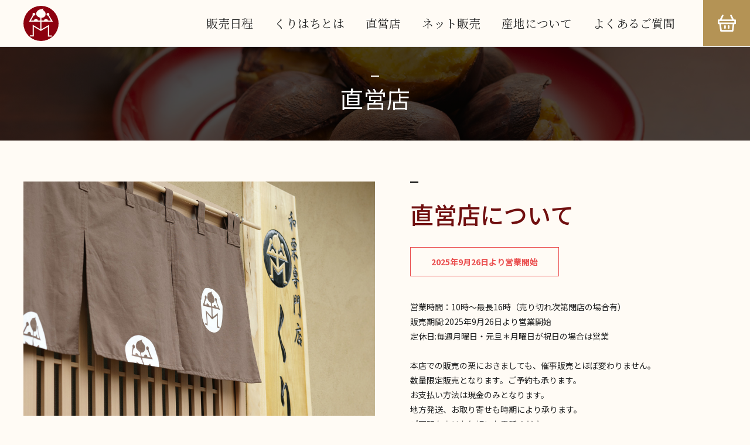

--- FILE ---
content_type: text/html; charset=EUC-JP
request_url: https://www.kurihachi.com/?mode=f5
body_size: 4485
content:
<!DOCTYPE html PUBLIC "-//W3C//DTD XHTML 1.0 Transitional//EN" "http://www.w3.org/TR/xhtml1/DTD/xhtml1-transitional.dtd">
<html xmlns:og="http://ogp.me/ns#" xmlns:fb="http://www.facebook.com/2008/fbml" xmlns:mixi="http://mixi-platform.com/ns#" xmlns="http://www.w3.org/1999/xhtml" xml:lang="ja" lang="ja" dir="ltr">
<head>
<meta http-equiv="content-type" content="text/html; charset=euc-jp" />
<meta http-equiv="X-UA-Compatible" content="IE=edge,chrome=1" />
<title>直営店 - 国産の焼栗｜くりはちのやきぐり</title>
<meta name="Keywords" content="直営店,くりはち,和栗,焼き栗,くり,やきぐり,国産" />
<meta name="Description" content="無添加、無薫蒸にこだわり、厳選された日本の高級和栗を一粒一粒丁寧に焼き上げました。安全でおいしい、くりはちのやきぐりの栗をぜひ一度お試しください。" />
<meta name="Author" content="01DESIGN" />
<meta name="Copyright" content="くりはち" />
<meta http-equiv="content-style-type" content="text/css" />
<meta http-equiv="content-script-type" content="text/javascript" />
<link rel="stylesheet" href="https://www.kurihachi.com/css/framework/colormekit.css" type="text/css" />
<link rel="stylesheet" href="https://www.kurihachi.com/css/framework/colormekit-responsive.css" type="text/css" />
<link rel="stylesheet" href="https://img06.shop-pro.jp/PA01108/855/css/4/index.css?cmsp_timestamp=20260122062717" type="text/css" />

<link rel="alternate" type="application/rss+xml" title="rss" href="https://www.kurihachi.com/?mode=rss" />
<link rel="alternate" media="handheld" type="text/html" href="https://www.kurihachi.com/?mode=f5" />
<link rel="shortcut icon" href="https://img06.shop-pro.jp/PA01108/855/favicon.ico?cmsp_timestamp=20250118123955" />
<script type="text/javascript" src="//ajax.googleapis.com/ajax/libs/jquery/1.7.2/jquery.min.js" ></script>
<meta property="og:title" content="直営店 - 国産の焼栗｜くりはちのやきぐり" />
<meta property="og:description" content="無添加、無薫蒸にこだわり、厳選された日本の高級和栗を一粒一粒丁寧に焼き上げました。安全でおいしい、くりはちのやきぐりの栗をぜひ一度お試しください。" />
<meta property="og:url" content="https://www.kurihachi.com?mode=f5" />
<meta property="og:site_name" content="国産の焼栗｜くりはちのやきぐり" />
<meta name="viewport" content="width=device-width, initial-scale=1.0, maximum-scale=1.0">
<link rel="stylesheet" href="https://file001.shop-pro.jp/PA01108/855/assets/css/style.css?20201001_1">
<link rel="stylesheet" href="https://file001.shop-pro.jp/PA01108/855/assets/css/slick.css">
<script src="https://ajax.googleapis.com/ajax/libs/jquery/3.5.1/jquery.min.js"></script>
<script src="https://file001.shop-pro.jp/PA01108/855/assets/js/slick.min.js"></script>
<script src="https://file001.shop-pro.jp/PA01108/855/assets/js/script.js"></script>
<!--[if lt IE 9]>
  <script src="https://file001.shop-pro.jp/PA01108/855/assets/js/css3-mediaqueries.js"></script>
  <script src="https://file001.shop-pro.jp/PA01108/855/assets/js/html5shiv.js"></script>
  <script src="https://file001.shop-pro.jp/PA01108/855/assets/js/flexibility.js"></script>
  <script>
  window.onload = function() {
    flexibility(document.documentElement);
  }
  </script>
<![endif]-->
<script>
  var Colorme = {"page":"free5","shop":{"account_id":"PA01108855","title":"\u56fd\u7523\u306e\u713c\u6817\uff5c\u304f\u308a\u306f\u3061\u306e\u3084\u304d\u3050\u308a"},"basket":{"total_price":0,"items":[]},"customer":{"id":null}};

  (function() {
    function insertScriptTags() {
      var scriptTagDetails = [];
      var entry = document.getElementsByTagName('script')[0];

      scriptTagDetails.forEach(function(tagDetail) {
        var script = document.createElement('script');

        script.type = 'text/javascript';
        script.src = tagDetail.src;
        script.async = true;

        if( tagDetail.integrity ) {
          script.integrity = tagDetail.integrity;
          script.setAttribute('crossorigin', 'anonymous');
        }

        entry.parentNode.insertBefore(script, entry);
      })
    }

    window.addEventListener('load', insertScriptTags, false);
  })();
</script>
</head>
<body>
<meta name="colorme-acc-payload" content="?st=1&pt=10008&ut=0&at=PA01108855&v=20260122100812&re=&cn=3e6295a676c3e48005c6a1727b541867" width="1" height="1" alt="" /><script>!function(){"use strict";Array.prototype.slice.call(document.getElementsByTagName("script")).filter((function(t){return t.src&&t.src.match(new RegExp("dist/acc-track.js$"))})).forEach((function(t){return document.body.removeChild(t)})),function t(c){var r=arguments.length>1&&void 0!==arguments[1]?arguments[1]:0;if(!(r>=c.length)){var e=document.createElement("script");e.onerror=function(){return t(c,r+1)},e.src="https://"+c[r]+"/dist/acc-track.js?rev=3",document.body.appendChild(e)}}(["acclog001.shop-pro.jp","acclog002.shop-pro.jp"])}();</script><div id="page" class="site">

  <header id="header" class="header fixed">
    <h1 class="header__logo"><a href="http://www.kurihachi.com/">くりはち</a></h1>
    <nav class="header__nav">
      <ul class="header__nav__menu">
        <li><a href="https://www.kurihachi.com/?mode=f4">販売日程</a></li>
        <li><a href="https://www.kurihachi.com/?mode=f1">くりはちとは</a></li>
        <li><a href="https://www.kurihachi.com/?mode=f5">直営店</a></li>
        <li><a href="http://www.kurihachi.com/?mode=srh">ネット販売</a></li>
        <li><a href="https://www.kurihachi.com/?mode=f2">産地について</a></li>
        <li><a href="https://www.kurihachi.com/?mode=f3">よくあるご質問</a></li>
      </ul>
      <a class="header__nav__cart" href="https://www.kurihachi.com/cart/proxy/basket?shop_id=PA01108855&shop_domain=kurihachi.com">
        <svg xmlns="http://www.w3.org/2000/svg" width="31.022" height="29.023" viewBox="0 0 31.022 29.023">
          <g id="グループ_1951" data-name="グループ 1951" transform="translate(-614.928 -342.753)">
            <path id="パス_1238" data-name="パス 1238"
              d="M644.552,350.942h-2.19l-3.61-7.4a1.4,1.4,0,0,0-2.513,1.225l3.012,6.178H621.627l3.012-6.178a1.4,1.4,0,0,0-2.513-1.225l-3.61,7.4h-2.19a1.4,1.4,0,0,0-1.4,1.4v5.391a1.4,1.4,0,0,0,1.4,1.4h1.238l1.5,11.433a1.4,1.4,0,0,0,1.385,1.215h19.836a1.4,1.4,0,0,0,1.385-1.215l1.5-11.433h1.371a1.4,1.4,0,0,0,1.4-1.4v-5.391A1.4,1.4,0,0,0,644.552,350.942Zm-26.826,2.8h25.427v2.6H617.726Zm21.338,15.244H621.682l-1.3-9.853h19.979Z"
              transform="translate(0 0)" fill="#fff" />
            <path id="パス_1239" data-name="パス 1239"
              d="M653.478,410.17a1.4,1.4,0,0,0,1.4-1.4v-3.462a1.4,1.4,0,0,0-2.8,0v3.462A1.4,1.4,0,0,0,653.478,410.17Z"
              transform="translate(-26.233 -43.186)" fill="#fff" />
            <path id="パス_1240" data-name="パス 1240"
              d="M674.765,410.17a1.4,1.4,0,0,0,1.4-1.4v-3.462a1.4,1.4,0,0,0-2.8,0v3.462A1.4,1.4,0,0,0,674.765,410.17Z"
              transform="translate(-41.264 -43.186)" fill="#fff" />
          </g>
        </svg>
      </a>
    </nav>
  </header>

  <div id="menuOpen" class="spMenu__open fixed">
    <span></span><span></span><span></span>
  </div>

  <div id="content" class="siteContent">

    <article class="mainContent">

  <header class="pageHeader">
    <div class="pageHeader__bg" style="background-image:url(https://file001.shop-pro.jp/PA01108/855/assets/images/header_bg.jpg);"></div>
    <h1 class="pageHeader__title">直営店</h1>
  </header>

  <div class="pageAbout">

    <div id="store" class="pageAbout__store">
      <div class="pageAbout__store__inner">
        <div class="pageAbout__store__image">
          <img src="https://file001.shop-pro.jp/PA01108/855/assets/images/store_image.jpg" alt="">
          <div class="pageAbout__store__map">
            <iframe
              src="https://www.google.com/maps/embed?pb=!1m18!1m12!1m3!1d3243.339161041542!2d139.6412327161866!3d35.61936448020861!2m3!1f0!2f0!3f0!3m2!1i1024!2i768!4f13.1!3m3!1m2!1s0x6018f4676da83d21%3A0x5067cf17f987d8ca!2z44GP44KK44Gv44Gh!5e0!3m2!1sja!2sjp!4v1601012929499!5m2!1sja!2sjp"
              width="600" height="450" frameborder="0" style="border:0;" allowfullscreen="" aria-hidden="false"
              tabindex="0"></iframe>
          </div>
        </div>
        <div class="pageAbout__store__text">
          <div class="pageAbout__store__text__inner">
            <h2 class="pageAbout__store__title">直営店について</h2>
            <span class="pageAbout__store__notice">2025年9月26日より営業開始</span>
            <p class="pageAbout__store__detail">営業時間：10時～最長16時（売り切れ次第閉店の場合有）<br />
              販売期間:2025年9月26日より営業開始<br />
              定休日:毎週月曜日・元旦＊月曜日が祝日の場合は営業<br />
              <br />
              本店での販売の栗におきましても、催事販売とほぼ変わりません。<br />
              数量限定販売となります。ご予約も承ります。<br />
              お支払い方法は現金のみとなります。<br />
              地方発送、お取り寄せも時期により承ります。<br />
              ご不明な点はお気軽にお電話ください。<br />
              <br />
              〒158-0091 東京都世田谷区中町４丁目６－９竹陣3‐1階<br />
              ＴＥＬ／ＦＡＸ　03-5706-3534<br />
              <br />
              ●田園都市線用賀駅より東急バス３２系統及び１２系統<br />
              JR恵比寿駅より東急バス３２系統<br />
              大井町線等々力駅より東急バス１２系統<br />
              電々アパート前下車<br />
              <br />
              ●用賀駅、上野毛駅から徒歩20分</p>
          </div>
        </div>
      </div>
    </div>

  </div>

  <div class="internetOrder">
    <div class="internetOrder__bg"></div>
    <a href="https://www.kurihachi.com?mode=srh">
      <img src="https://file001.shop-pro.jp/PA01108/855/assets/images/icon_cart.svg" alt="cart">
      <span>インターネットでご注文</span>
    </a>
  </div>

</article>
  </div>

  <footer id="footer" class="footer">
    <div class="footer__inner">
      <div class="footer__mainMenu">
        <ul>
          <li><a href="https://www.kurihachi.com/?mode=f4">販売日程</a></li>
          <li><a href="https://www.kurihachi.com/?mode=f1">くりはちとは</a></li>
          <li><a href="https://www.kurihachi.com/?mode=f5">直営店</a></li>
          <li><a href="http://www.kurihachi.com/?mode=srh">ネット販売</a></li>
          <li><a href="https://www.kurihachi.com/?mode=f2">産地について</a></li>
          <li><a href="https://www.kurihachi.com/?mode=f3">よくあるご質問</a></li>
        </ul>
      </div>
      <div class="footer__subMenu">
        <ul>
          <li><a href="https://www.kurihachi.com/cart/proxy/basket?shop_id=PA01108855&shop_domain=kurihachi.com">購入画面</a></li>
                                    <li><a href="https://www.kurihachi.com/?mode=login&shop_back_url=https%3A%2F%2Fwww.kurihachi.com%2F">ログイン</a></li>
                        <li><a href="https://www.kurihachi.com/?mode=myaccount">お客様専用ページ</a></li>
                  </ul>
        <ul>
          <li><a href="https://www.kurihachi.com/?mode=privacy">個人情報保護方針</a></li>
          <li><a href="https://www.kurihachi.com/?mode=sk">特定商取引に基づく表記</a></li>
          <li><a href="https://kurihachi.shop-pro.jp/customer/inquiries/new">お問い合わせ</a></li>
        </ul>
      </div>
      <div class="footer__info">
        <div class="footer__info__inner">
          <div class="footer__address">
            <span>直営店</span>
            <p>〒158-0091<br />
              東京都世田谷区中町４丁目６-９竹陣Ⅲ-1階</p>
          </div>
          <div class="footer__tel">
            <span>TEL/FAX</span>
            <a href="tel:03-5706-3534">03-5706-3534</a>
          </div>
        </div>
      </div>
    </div>
    <p class="copyright">Copyright &copy; 2020 KURIHACH ALL Rights Reserved.</p>
  </footer>

  <nav id="spMenu" class="spMenu">
    <div class="spMenu__inner">
      <div class="spMenu__main">
        <ul>
          <li><a href="https://www.kurihachi.com/?mode=f4">販売日程</a></li>
          <li><a href="https://www.kurihachi.com/?mode=f1">くりはちとは</a></li>
          <li><a href="https://www.kurihachi.com/?mode=f5">直営店</a></li>
          <li><a href="http://www.kurihachi.com/?mode=srh">ネット販売</a></li>
          <li><a href="https://www.kurihachi.com/?mode=f2">産地について</a></li>
          <li><a href="https://www.kurihachi.com/?mode=f3">よくあるご質問</a></li>
        </ul>
      </div>
      <div class="spMenu__sub">
        <ul>
          <li><a href="https://www.kurihachi.com/cart/proxy/basket?shop_id=PA01108855&shop_domain=kurihachi.com">購入画面</a></li>
                                    <li><a href="https://www.kurihachi.com/?mode=login&shop_back_url=https%3A%2F%2Fwww.kurihachi.com%2F">ログイン</a></li>
                        <li><a href="https://www.kurihachi.com/?mode=myaccount">お客様専用ページ</a></li>
                  </ul>
        <ul>
          <li><a href="https://www.kurihachi.com/?mode=privacy">個人情報保護方針</a></li>
          <li><a href="https://www.kurihachi.com/?mode=sk">特定商取引に基づく表記</a></li>
          <li><a href="https://kurihachi.shop-pro.jp/customer/inquiries/new">お問い合わせ</a></li>
        </ul>
      </div>
      <div class="spMenu__tel">
        <span>電話/FAX</span>
        <a href="tel:03-5706-3534">03-5706-3534</a>
      </div>
      <div class="spMenu__logo">
        <a href="http://www.kurihachi.com/">
          <img src="https://file001.shop-pro.jp/PA01108/855/assets/images/logo_white.svg" alt="くりはち">
        </a>
      </div>
    </div>
  </nav>

</div><script type="text/javascript" src="https://www.kurihachi.com/js/cart.js" ></script>
<script type="text/javascript" src="https://www.kurihachi.com/js/async_cart_in.js" ></script>
<script type="text/javascript" src="https://www.kurihachi.com/js/product_stock.js" ></script>
<script type="text/javascript" src="https://www.kurihachi.com/js/js.cookie.js" ></script>
<script type="text/javascript" src="https://www.kurihachi.com/js/favorite_button.js" ></script>
</body></html>

--- FILE ---
content_type: text/css
request_url: https://file001.shop-pro.jp/PA01108/855/assets/css/style.css?20201001_1
body_size: 7818
content:
/*--------------------------------------------------------------
# Fonts
--------------------------------------------------------------*/
@import url("https://fonts.googleapis.com/css2?family=Noto+Sans+JP:wght@400;500;700&family=Noto+Serif+JP&family=Poppins:wght@300;400;500;700&display=swap");
/*--------------------------------------------------------------
# Normalize
--------------------------------------------------------------*/
/*! normalize.css v8.0.0 | MIT License | github.com/necolas/normalize.css */
/* Document ========================================================================== */
/** 1. Correct the line height in all browsers. 2. Prevent adjustments of font size after orientation changes in iOS. */
html { line-height: 1.15; /* 1 */ -webkit-text-size-adjust: 100%; /* 2 */ }

/* Sections ========================================================================== */
/** Remove the margin in all browsers. */
body { margin: 0; }

/** Correct the font size and margin on `h1` elements within `section` and `article` contexts in Chrome, Firefox, and Safari. */
h1 { font-size: 2em; margin: 0.67em 0; }

/* Grouping content ========================================================================== */
/** 1. Add the correct box sizing in Firefox. 2. Show the overflow in Edge and IE. */
hr { box-sizing: content-box; /* 1 */ height: 0; /* 1 */ overflow: visible; /* 2 */ }

/** 1. Correct the inheritance and scaling of font size in all browsers. 2. Correct the odd `em` font sizing in all browsers. */
pre { font-family: monospace, monospace; /* 1 */ font-size: 1em; /* 2 */ }

/* Text-level semantics ========================================================================== */
/** Remove the gray background on active links in IE 10. */
a { background-color: transparent; }

/** 1. Remove the bottom border in Chrome 57- 2. Add the correct text decoration in Chrome, Edge, IE, Opera, and Safari. */
abbr[title] { border-bottom: none; /* 1 */ text-decoration: underline; /* 2 */ -webkit-text-decoration: underline dotted; text-decoration: underline dotted; /* 2 */ }

/** Add the correct font weight in Chrome, Edge, and Safari. */
b, strong { font-weight: bolder; }

/** 1. Correct the inheritance and scaling of font size in all browsers. 2. Correct the odd `em` font sizing in all browsers. */
code, kbd, samp { font-family: monospace, monospace; /* 1 */ font-size: 1em; /* 2 */ }

/** Add the correct font size in all browsers. */
small { font-size: 80%; }

/** Prevent `sub` and `sup` elements from affecting the line height in all browsers. */
sub, sup { font-size: 75%; line-height: 0; position: relative; vertical-align: baseline; }

sub { bottom: -0.25em; }

sup { top: -0.5em; }

/* Embedded content ========================================================================== */
/** Remove the border on images inside links in IE 10. */
img { border-style: none; }

/* Forms ========================================================================== */
/** 1. Change the font styles in all browsers. 2. Remove the margin in Firefox and Safari. */
button, input, optgroup, select, textarea { font-family: inherit; /* 1 */ font-size: 100%; /* 1 */ line-height: 1.15; /* 1 */ margin: 0; /* 2 */ }

/** Show the overflow in IE. 1. Show the overflow in Edge. */
button, input { /* 1 */ overflow: visible; }

/** Remove the inheritance of text transform in Edge, Firefox, and IE. 1. Remove the inheritance of text transform in Firefox. */
button, select { /* 1 */ text-transform: none; }

/** Correct the inability to style clickable types in iOS and Safari. */
button, [type='button'], [type='reset'], [type='submit'] { -webkit-appearance: button; }

/** Remove the inner border and padding in Firefox. */
button::-moz-focus-inner, [type='button']::-moz-focus-inner, [type='reset']::-moz-focus-inner, [type='submit']::-moz-focus-inner { border-style: none; padding: 0; }

/** Restore the focus styles unset by the previous rule. */
button:-moz-focusring, [type='button']:-moz-focusring, [type='reset']:-moz-focusring, [type='submit']:-moz-focusring { outline: 1px dotted ButtonText; }

/** Correct the padding in Firefox. */
fieldset { padding: 0.35em 0.75em 0.625em; }

/** 1. Correct the text wrapping in Edge and IE. 2. Correct the color inheritance from `fieldset` elements in IE. 3. Remove the padding so developers are not caught out when they zero out `fieldset` elements in all browsers. */
legend { box-sizing: border-box; /* 1 */ color: inherit; /* 2 */ display: table; /* 1 */ max-width: 100%; /* 1 */ padding: 0; /* 3 */ white-space: normal; /* 1 */ }

/** Add the correct vertical alignment in Chrome, Firefox, and Opera. */
progress { vertical-align: baseline; }

/** Remove the default vertical scrollbar in IE 10+. */
textarea { overflow: auto; }

/** 1. Add the correct box sizing in IE 10. 2. Remove the padding in IE 10. */
[type='checkbox'], [type='radio'] { box-sizing: border-box; /* 1 */ padding: 0; /* 2 */ }

/** Correct the cursor style of increment and decrement buttons in Chrome. */
[type='number']::-webkit-inner-spin-button, [type='number']::-webkit-outer-spin-button { height: auto; }

/** 1. Correct the odd appearance in Chrome and Safari. 2. Correct the outline style in Safari. */
[type='search'] { -webkit-appearance: textfield; /* 1 */ outline-offset: -2px; /* 2 */ }

/** Remove the inner padding in Chrome and Safari on macOS. */
[type='search']::-webkit-search-decoration { -webkit-appearance: none; }

/** 1. Correct the inability to style clickable types in iOS and Safari. 2. Change font properties to `inherit` in Safari. */
::-webkit-file-upload-button { -webkit-appearance: button; /* 1 */ font: inherit; /* 2 */ }

/* Interactive ========================================================================== */
/* Add the correct display in Edge, IE 10+, and Firefox. */
details { display: block; }

/* Add the correct display in all browsers. */
summary { display: list-item; }

/* Misc ========================================================================== */
/** Add the correct display in IE 10+. */
template { display: none; }

/** Add the correct display in IE 10. */
[hidden] { display: none; }

/*--------------------------------------------------------------
# Base
--------------------------------------------------------------*/
/*--------------------------------------------------------------
# Variables
--------------------------------------------------------------*/
/*--------------------------------------------------------------
# Mixins
--------------------------------------------------------------*/
/*--------------------------------------------------------------
# Base
--------------------------------------------------------------*/
* { box-sizing: border-box; }

html { width: 100%; height: 100%; font-size: 62.5%; touch-action: manipulation; }

body { width: 100%; height: 100%; font-size: 1.6rem; font-family: "Noto Sans JP", sans-serif; color: #222; line-height: 1.8; word-break: break-word; word-wrap: break-word; overflow-wrap: break-word; background-color: #fffbf5; }

body.open { overflow: hidden; }

a { color: #2d47b1; }

a img { outline: none; border: none; -webkit-backface-visibility: hidden; backface-visibility: hidden; }

a:hover { color: #0f80ba; }

a:hover img { opacity: 0.7; }

a:focus { outline: none; }

a, a img, button { transition: all 0.3s ease; box-shadow: #000 0 0 0; }

a[href^='tel:'] { cursor: default; }

img { max-width: 100%; height: auto; vertical-align: top; }

iframe, figure { max-width: 100%; }

table { border-collapse: collapse; }

ul { margin: 0; padding: 0; list-style-type: none; }

input, textarea, select, button { font-size: 1em; font-family: "Noto Sans JP", sans-serif; }

@media (max-width: 568px) { input, textarea, select, button { font-size: 16px; } }

select::-ms-expand { display: none; }

textarea { resize: vertical; }

button:focus { outline: none; }

div:focus { outline: none; }

.clearfix:after { height: 0; content: ''; display: block; clear: both; visibility: hidden; }

/*--------------------------------------------- Loading ---------------------------------------------*/
#loading { width: 100%; height: 100%; position: fixed; top: 0; bottom: 0; left: 0; right: 0; z-index: 999; background-color: white; transition: all 0.5s ease; }

#loading.loaded { opacity: 0; visibility: hidden; }

/*--------------------------------------------------------------
# Component
--------------------------------------------------------------*/
/*--------------------------------------------------------------
# Component
--------------------------------------------------------------*/
.button, .button--white { position: relative; -js-display: flex; display: flex; justify-content: center; align-items: center; width: 200px; height: 42px; font-size: 1.4rem; color: #222; text-decoration: none; background-color: transparent; border: 2px solid black; }

.button:after, .button--white:after { content: ''; position: absolute; top: 50%; right: -42px; width: 70px; height: 10px; margin-top: -5px; display: block; background: url(../../assets/images/icon_arrow-button.svg) no-repeat center/contain; transition: all 0.3s ease; }

.button:hover, .button--white:hover { color: #222; text-decoration: none; }

.button:hover::after, .button--white:hover::after { transform: translateX(15px); }

@media (max-width: 568px) { .button, .button--white { width: 172px; height: 36px; font-size: 1.4rem; }
  .button:after, .button--white:after { right: -21px; width: 42px; height: 6px; margin-top: -3px; } }

.button--white { color: white; border-color: white; }

.button--white:after { background-image: url(../../assets/images/icon_arrow-button_white.svg); }

.button--white:hover { color: white; }

.mailMagazine { position: relative; width: 100%; padding: 130px 0; background-color: black; }

.mailMagazine__bg { position: absolute; top: 0; left: 0; right: 0; bottom: 0; width: 100%; background: url(../../assets/images/mail-magazine_bg.jpg) no-repeat center/cover; opacity: 0.23; }

.mailMagazine__inner { width: 100%; max-width: 1280px; margin-left: auto; margin-right: auto; padding-left: 40px; padding-right: 40px; text-align: center; }

@media (max-width: 568px) { .mailMagazine__inner { padding-left: 20px; padding-right: 20px; } }

.mailMagazine__title { margin: 0 0 20px 0; font-size: 3rem; color: #a58c00; }

.mailMagazine__explain { margin: 0 0 30px 0; font-size: 1.6rem; font-weight: 500; color: white; }

.mailMagazine__explain br { display: none; }

.mailMagazine__link .button--white { margin: 0 auto; }

@media (max-width: 568px) { .mailMagazine { padding: 100px 0; }
  .mailMagazine__title { font-size: 2rem; }
  .mailMagazine__explain { font-size: 1.4rem; }
  .mailMagazine__explain br { display: block; } }

.internetOrder { position: relative; -js-display: flex; display: flex; justify-content: center; align-items: center; width: 100%; height: 310px; padding: 0 40px; background-color: #333; }

.internetOrder__bg { position: absolute; top: 0; left: 0; right: 0; bottom: 0; width: 100%; background: url(../../assets/images/internet-order_bg.jpg) no-repeat center/cover; opacity: 0.3; }

.internetOrder a { position: relative; -js-display: flex; display: flex; justify-content: center; align-items: center; width: 335px; max-width: 100%; height: 44px; font-size: 1.5rem; font-weight: bold; color: white; text-decoration: none; background-color: #a58c00; }

.internetOrder a img { width: 24px; height: auto; margin-right: 10px; }

.internetOrder a span { display: inline-block; }

@media (max-width: 568px) { .internetOrder { padding: 0 20px 15px 20px; align-items: flex-end; } }

.border { width: 100%; height: 1px; max-width: 1200px; margin: 0 auto; border-top: 1px solid #c6b397; }

/*--------------------------------------------------------------
# Layout
--------------------------------------------------------------*/
/*--------------------------------------------------------------
# Layout
--------------------------------------------------------------*/
.site { position: relative; }

.mainContent { padding-top: 80px; }

.header { position: absolute; top: 0; left: 0; z-index: 10; -js-display: flex; display: flex; justify-content: flex-end; align-items: center; width: 100%; height: 80px; padding-left: 160px; }

.header__logo { position: absolute; top: 20px; left: 40px; margin: 0; }

.header__logo a { display: block; width: 100px; height: 100px; font-size: 0; line-height: 0; background: url(../../assets/images/logo_white.svg) no-repeat center/contain; transition: none; }

.header__nav { -js-display: flex; display: flex; align-items: center; height: 100%; font-family: "Noto Serif JP", sans-serif; }

.header__nav__menu { -js-display: flex; display: flex; align-items: center; height: 100%; margin-right: 30px; }

.header__nav__menu li { margin: 0 18px; font-size: 2rem; line-height: 1.3; }

.header__nav__menu li a { color: white; text-decoration: none; }

.header__nav__menu li a:hover { opacity: 0.7; }

.header__nav__cart { -js-display: flex; display: flex; justify-content: center; align-items: center; width: 80px; height: 100%; background-color: #b49355; }

.header__nav__cart svg { width: 31px; }

.header.fixed { position: fixed; background-color: #fffbf5; border-bottom: 1px solid #eee; }

.header.fixed .header__logo { top: 10px; }

.header.fixed .header__logo a { width: 60px; height: 60px; background-image: url(../../assets/images/logo.svg); }

.header.fixed .header__nav__menu li a { color: #222; }

@media (max-width: 980px) { .header__logo { top: 50%; left: 50%; transform: translate(-50%, -50%); }
  .header__logo a { width: 50px; height: 50px; }
  .header__nav { padding-right: 20px; }
  .header__nav__menu { display: none; }
  .header__nav__cart { width: 24px; height: 24px; background-color: transparent; }
  .header__nav__cart svg { width: 100%; }
  .header.fixed .header__logo { top: 50%; }
  .header.fixed .header__logo a { width: 50px; height: 50px; }
  .header.fixed .header__nav__cart svg path { fill: #8d010f !important; } }

.spMenu { opacity: 0; visibility: hidden; position: fixed; top: 0; left: 0; right: 0; bottom: 0; z-index: 99; width: 100%; height: 100%; padding: 100px 20px; background: url(../../assets/images/bg_2.gif) repeat left top; overflow-y: auto; -webkit-overflow-scrolling: touch; }

.spMenu.open { opacity: 1; visibility: visible; }

.spMenu__open { display: none; }

.spMenu__main { -js-display: flex; display: flex; justify-content: center; margin-bottom: 60px; }

.spMenu__main ul { -js-display: flex; display: flex; flex-direction: column; text-align: center; }

.spMenu__main ul li { margin-bottom: 10px; border-bottom: 1px solid #b15c62; }

.spMenu__main ul li a { display: block; padding: 15px 0; font-size: 2.2rem; color: white; text-decoration: none; }

.spMenu__sub { -js-display: flex; display: flex; justify-content: center; margin-bottom: 60px; }

.spMenu__sub ul li { margin-bottom: 20px; padding: 0 20px; }

.spMenu__sub ul li a { display: block; font-size: 1.2rem; color: white; text-decoration: none; }

.spMenu__tel { -js-display: flex; display: flex; justify-content: center; align-items: center; margin-bottom: 60px; }

.spMenu__tel span { display: inline-block; margin-right: 15px; padding: 5px 10px; font-size: 1.4rem; font-weight: bold; color: #5b030a; background-color: white; border-radius: 5px; }

.spMenu__tel a { font-size: 2.1rem; font-weight: bold; color: white; text-decoration: none; }

.spMenu__logo { text-align: center; }

.spMenu__logo a { display: inline-block; }

.spMenu__logo a img { width: 70px; height: auto; }

@media (max-width: 980px) { .spMenu__open { display: block; position: fixed; top: 31px; left: 20px; z-index: 9999; width: 24px; height: 18px; }
  .spMenu__open span { position: absolute; left: 0; display: block; height: 2px; background-color: white; transition: all 0.5s ease; }
  .spMenu__open span:first-child { top: 0; width: 100%; }
  .spMenu__open span:nth-child(2) { top: 8px; width: 100%; }
  .spMenu__open span:last-child { bottom: 0; width: 80%; }
  .spMenu__open.fixed span { background-color: #8d010f; }
  .spMenu__open.open span { background-color: white; }
  .spMenu__open.open span:first-child { transform: translateY(8px) rotate(45deg); }
  .spMenu__open.open span:nth-child(2) { opacity: 0; visibility: hidden; }
  .spMenu__open.open span:last-child { width: 100%; transform: translateY(-8px) rotate(-45deg); } }

.footer { padding-bottom: 80px; color: #592723; background-color: #fffbf5; }

.footer__inner { width: 100%; max-width: 1280px; margin-left: auto; margin-right: auto; padding-left: 40px; padding-right: 40px; -js-display: flex; display: flex; margin-bottom: 80px; padding-top: 80px; }

@media (max-width: 568px) { .footer__inner { padding-left: 20px; padding-right: 20px; } }

.footer__mainMenu { flex: 0 1 auto; margin-right: 30px; }

.footer__mainMenu ul { -js-display: flex; display: flex; flex-wrap: wrap; width: 280px; }

.footer__mainMenu ul li { position: relative; width: 50%; margin-bottom: 40px; padding-left: 15px; }

.footer__mainMenu ul li:before { content: ''; position: absolute; top: 0.9em; left: 0; display: inline-block; width: 10px; height: 2px; background-color: #592723; }

.footer__mainMenu ul li a { font-size: 1.6rem; font-weight: bold; color: #592723; text-decoration: none; }

.footer__subMenu { flex: 0 1 auto; -js-display: flex; display: flex; }

.footer__subMenu ul { margin-right: 30px; }

.footer__subMenu ul li { position: relative; padding-left: 15px; margin-bottom: 0.6em; line-height: 1.4; }

.footer__subMenu ul li:before { content: ''; position: absolute; top: 0.7em; left: 0; display: inline-block; width: 10px; height: 2px; background-color: #592723; }

.footer__subMenu ul li a { font-size: 1.4rem; color: #592723; text-decoration: none; }

.footer__info { flex: 1 0 auto; -js-display: flex; display: flex; flex-direction: column; align-items: flex-end; }

.footer__address { -js-display: flex; display: flex; align-items: center; margin-bottom: 10px; }

.footer__address span { display: inline-block; width: 80px; margin-right: 10px; padding: 10px 0; background-color: #592723; font-size: 1.4rem; font-weight: bold; color: white; text-align: center; line-height: 1; border-radius: 5px; }

.footer__address p { margin: 0; font-size: 1.4rem; line-height: 1.3; }

.footer__tel { -js-display: flex; display: flex; align-items: center; }

.footer__tel span { display: inline-block; width: 80px; margin-right: 10px; padding: 10px 0; background-color: #592723; font-size: 1.4rem; font-weight: bold; color: white; text-align: center; line-height: 1; border-radius: 5px; }

.footer__tel a { font-size: 2.1rem; font-weight: bold; color: #592723; text-decoration: none; }

.footer .copyright { font-family: "Poppins", sans-serif; font-size: 1.2rem; text-align: center; }

@media (max-width: 980px) { .footer__inner { flex-wrap: wrap; }
  .footer__mainMenu { width: 50%; margin: 0; }
  .footer__mainMenu ul { flex-direction: column; }
  .footer__subMenu { width: 50%; flex-direction: column; }
  .footer__subMenu ul { margin: 0; }
  .footer__info { width: 100%; margin-top: 40px; }
  .footer__info__inner { width: 100%; justify-content: flex-start; } }

@media (max-width: 568px) { .footer { padding-bottom: 50px; }
  .footer__inner { margin-bottom: 40px; padding-top: 50px; }
  .footer__mainMenu ul li { margin-bottom: 30px; }
  .footer__mainMenu ul li:last-child { margin-bottom: 0; }
  .footer__subMenu ul li a { font-size: 1.2rem; }
  .footer__address p { font-size: 1.2rem; } }

.pageHeader { position: relative; -js-display: flex; display: flex; justify-content: center; align-items: center; width: 100%; height: 160px; background-color: black; }

.pageHeader__bg { position: absolute; top: 0; left: 0; right: 0; bottom: 0; background-position: center; background-size: cover; opacity: 0.3; }

.pageHeader__title { position: relative; z-index: 2; margin: 0; padding-top: 15px; font-size: 4rem; font-weight: normal; color: white; line-height: 1.2; }

.pageHeader__title:before { content: ''; position: absolute; top: 0; left: 50%; margin-left: -7px; display: block; width: 14px; height: 2px; background-color: white; }

@media (max-width: 980px) { .pageHeader__title { font-size: 3.6rem; } }

@media (max-width: 768px) { .pageHeader__title { font-size: 3rem; } }

@media (max-width: 568px) { .pageHeader { height: 145px; }
  .pageHeader__title { font-size: 2.2rem; padding-top: 10px; } }

/*--------------------------------------------------------------
# Page
--------------------------------------------------------------*/
/*--------------------------------------------------------------
# Index
--------------------------------------------------------------*/
.indexImage { position: relative; }

.indexImage__title { position: absolute; top: 40%; left: 50%; z-index: 5; width: 33%; max-width: 640px; height: 90px; margin: 0; font-size: 0; line-height: 0; transform: translate(-50%, -50%); background: url(../../assets/images/title.svg) no-repeat center/contain; }

.indexImage__title img { width: 33%; }

.indexImage__slide { width: 100%; background-color: #333; }

.indexImage__slide .slick-slide img { width: 100%; opacity: 0.6; }

.indexImage__slide .slick-slide .sp { display: none; }

.indexImage__slideCount { position: absolute; right: 30px; bottom: 60px; text-align: right; font-size: 1.2rem; font-weight: bold; font-family: "Poppins", sans-serif; color: white; line-height: 1; }

@media (max-width: 980px) { .indexImage__slide { position: relative; }
  .indexImage__title { top: 50%; width: 100px; height: 50%; background-image: url(../../assets/images/title_v.svg); }
  .indexImage__slideCount { bottom: 20px; } }

@media (max-width: 768px) { .indexImage__slide .slick-slide .pc { display: none; }
  .indexImage__slide .slick-slide .sp { display: inline-block; width: 100%; }
  .indexImage__slideCount { right: 20px; } }

.indexInfo { -js-display: flex; display: flex; justify-content: flex-end; width: 100%; background: url(../../assets/images/bg_2.gif) repeat left top; }

.indexInfo__inner { position: relative; margin-top: -40px; background: url(../../assets/images/bg_1.gif) repeat left top; }

.indexInfo__content { -js-display: flex; display: flex; align-items: center; max-width: 1280px; padding: 60px; }

.indexInfo__title { flex: 0 0 auto; margin: 0 60px 0 0; }

.indexInfo__title img { width: 50px; }

.indexInfo__list { flex: 1 1 auto; }

.indexInfo__list li { margin-bottom: 40px; padding-bottom: 40px; border-bottom: 1px dotted white; }

.indexInfo__list li:last-child { margin-bottom: 0; padding-bottom: 0; border: none; }

.indexInfo__list li span { display: block; font-size: 1rem; color: #717171; }

.indexInfo__list li p { margin: 0; font-size: 1.4rem; color: white; }

@media (max-width: 980px) { .indexInfo__inner { position: static; align-items: flex-start; margin-top: 0; }
  .indexInfo__content { padding: 60px 40px; }
  .indexInfo__title { margin-right: 40px; }
  .indexInfo__list li { margin-bottom: 20px; padding-bottom: 20px; } }

@media (max-width: 568px) { .indexInfo__content { padding: 60px 20px; }
  .indexInfo__title { margin-right: 30px; }
  .indexInfo__title img { width: 40px; } }

.indexSales { -js-display: flex; display: flex; }

.indexSales > div { width: 50%; padding-top: 70px; }

.indexSales__chestnut { -js-display: flex; display: flex; justify-content: flex-end; background: url(../../assets/images/bg_2.gif) repeat left top; }

.indexSales__chestnut__inner { width: 100%; max-width: 640px; padding: 60px; }

.indexSales__chestnut__header { -js-display: flex; display: flex; justify-content: space-between; align-items: flex-end; }

.indexSales__chestnut__title { margin: 0; }

.indexSales__chestnut__title .sp { display: none; }

.indexSales__chestnut__date { -js-display: flex; display: flex; align-items: flex-end; color: white; }

.indexSales__chestnut__date .monthDay { -js-display: flex; display: flex; margin-right: 5px; font-family: "Poppins", sans-serif; font-size: 4rem; font-weight: 300; line-height: 1; }

.indexSales__chestnut__date .month { align-self: flex-start; position: relative; display: inline-block; margin-right: 10px; margin-bottom: 1em; text-align: left; }

.indexSales__chestnut__date .month:after { content: ''; position: absolute; bottom: -5px; right: -45px; display: block; width: 80px; height: 1px; margin-left: -35px; background-color: white; transform: rotate(-45deg); }

.indexSales__chestnut__date .day { align-self: flex-end; display: inline-block; text-align: right; }

.indexSales__chestnut__date .week { -js-display: flex; display: flex; justify-content: center; align-items: center; width: 24px; height: 24px; font-size: 1.1rem; background-color: #a58c00; border-radius: 12px; }

.indexSales__chestnut__subtitle { margin: 50px 0 20px 0; font-size: 2.4rem; color: white; text-align: center; line-height: 1.2; }

.indexSales__chestnut__subtitle:before, .indexSales__chestnut__subtitle:after { content: ''; display: inline-block; width: 25px; height: 25px; margin: 0 5px; background: url(../../assets/images/icon_chestnut.svg) no-repeat center/contain; vertical-align: bottom; }

.indexSales__chestnut__list li { padding: 10px; margin-bottom: 5px; font-size: 2.4rem; color: white; text-align: center; background-color: rgba(0, 0, 0, 0.3); }

.indexSales__chestnut__notice { margin: 60px 0 0 0; font-size: 1.2rem; color: white; text-align: center; }

.indexSales__schedule { background: url(../../assets/images/bg_3.gif) repeat left top; }

.indexSales__schedule__inner { width: 100%; max-width: 640px; padding: 60px; }

.indexSales__schedule__title { margin: 0; }

.indexSales__schedule__title .sp { display: none; }

.indexSales__schedule__content { width: 100%; margin-top: 85px; }

.indexSales__schedule__list { margin-bottom: 80px; }

.indexSales__schedule__list li { margin-bottom: 20px; padding-bottom: 20px; border-bottom: 1px dotted white; }

.indexSales__schedule__list li:last-child { margin-bottom: 0; padding-bottom: 0; border: none; }

.indexSales__schedule__list li span { display: block; }

.indexSales__schedule__list li .date { font-size: 2.5rem; font-weight: bold; color: #a58c00; }

.indexSales__schedule__list li .place { font-size: 2.8rem; color: white; }

@media (max-width: 980px) { .indexSales { flex-direction: column; }
  .indexSales > div { width: 100%; padding: 0; }
  .indexSales__chestnut { position: relative; }
  .indexSales__chestnut__inner { max-width: 100%; }
  .indexSales__chestnut__title { position: absolute; top: 60px; right: 60px; }
  .indexSales__chestnut__title .pc { display: none; }
  .indexSales__chestnut__title .sp { display: inline-block; width: 45px; }
  .indexSales__chestnut__date { position: absolute; top: 0; right: 40px; transform: translateY(-50%); }
  .indexSales__chestnut__content { flex: 1 1 auto; padding-right: 95px; }
  .indexSales__chestnut__subtitle { text-align: left; }
  .indexSales__chestnut__subtitle:after { content: none; }
  .indexSales__chestnut__subtitle:first-child { margin-top: 0; }
  .indexSales__schedule { position: relative; }
  .indexSales__schedule__inner { max-width: 100%; }
  .indexSales__schedule__content { margin-top: 0; padding-left: 95px; }
  .indexSales__schedule__title { position: absolute; top: 60px; left: 60px; }
  .indexSales__schedule__title .pc { display: none; }
  .indexSales__schedule__title .sp { display: inline-block; width: 43px; }
  .indexSales__schedule__list { flex: 1 1 auto; margin-top: 0; } }

@media (max-width: 568px) { .indexSales__chestnut__inner { padding: 60px 20px; }
  .indexSales__chestnut__title { right: 20px; }
  .indexSales__chestnut__date { right: 20px; }
  .indexSales__chestnut__subtitle { font-size: 1.6rem; }
  .indexSales__chestnut__subtitle:before { width: 20px; height: 20px; }
  .indexSales__chestnut__list li { font-size: 1.6rem; }
  .indexSales__schedule__inner { padding: 60px 20px; }
  .indexSales__schedule__title { left: 20px; }
  .indexSales__schedule__list { margin-bottom: 40px; }
  .indexSales__schedule__list li .date { font-size: 1.6rem; }
  .indexSales__schedule__list li .place { font-size: 1.8rem; } }

.indexOrder { position: relative; display: none; padding: 40px 40px 40px 0; background-color: white; }

@media (max-width: 980px) { .indexOrder { display: block; } }

.indexOrder__image { width: 100%; }

.indexOrder__link { position: absolute; bottom: 20px; right: 20px; -js-display: flex; display: flex; align-items: center; padding: 15px 25px; font-size: 1.5rem; font-weight: bold; color: white; text-decoration: none; background-color: #a58c00; }

.indexOrder__link:hover { color: white; }

.indexOrder__link:hover img { opacity: 1; }

.indexOrder__link img { width: 24px; margin-right: 5px; }

@media (max-width: 568px) { .indexOrder { padding: 20px 20px 20px 0; }
  .indexOrder__link { bottom: 10px; right: 10px; } }

.indexStore { position: relative; display: none; padding: 40px 0 40px 40px; background-color: white; }

@media (max-width: 980px) { .indexStore { display: block; } }

.indexStore__image { width: 100%; }

.indexStore__link { position: absolute; bottom: 20px; left: 20px; -js-display: flex; display: flex; align-items: center; padding: 15px 40px; font-size: 1.5rem; font-weight: bold; color: white; text-decoration: none; background-color: #a58c00; }

.indexStore__link:hover { color: white; }

@media (max-width: 568px) { .indexStore { padding: 20px 0 20px 20px; }
  .indexStore__link { bottom: 10px; left: 10px; } }

.indexOrigin { -js-display: flex; display: flex; width: 100%; background-color: #fffbf5; }

.indexOrigin__text { width: 50%; -js-display: flex; display: flex; justify-content: flex-end; padding: 100px 0 180px 0; }

.indexOrigin__text__inner { max-width: 680px; padding: 0 100px 0 40px; }

.indexOrigin__title { margin: 0 0 35px 0; }

.indexOrigin__title:before { content: ''; display: block; width: 25px; height: 4px; margin-bottom: 25px; background-color: black; }

.indexOrigin__title img { width: 90%; max-width: 450px; }

.indexOrigin__detail { margin: 0 0 80px 0; font-size: 1.4rem; }

.indexOrigin__image { width: 50%; background: url(../../assets/images/index-origin_image.jpg) no-repeat center/cover; }

@media (max-width: 980px) { .indexOrigin { flex-direction: column-reverse; }
  .indexOrigin__text { width: 100%; padding: 0 20px; }
  .indexOrigin__text__inner { position: relative; max-width: 100%; margin-top: -100px; padding: 30px 40px 60px 40px; background-color: #fffbf5; }
  .indexOrigin__image { width: 100%; }
  .indexOrigin__image:before { content: ''; display: block; width: 100%; padding-top: 72%; } }

@media (max-width: 568px) { .indexOrigin__text { padding: 0 10px; }
  .indexOrigin__text__inner { padding: 30px 30px 60px 30px; }
  .indexOrigin__title { margin-bottom: 20px; }
  .indexOrigin__title:before { width: 13px; height: 2px; margin-bottom: 15px; }
  .indexOrigin__detail { margin-bottom: 30px; font-size: 1.3rem; } }

.indexAbout { -js-display: flex; display: flex; flex-direction: row-reverse; width: 100%; background-color: #fffbf5; }

.indexAbout__text { width: 50%; -js-display: flex; display: flex; justify-content: flex-start; padding: 100px 0 180px 0; }

.indexAbout__text__inner { max-width: 680px; padding: 0 40px 0 100px; }

.indexAbout__title { margin: 0 0 35px 0; }

.indexAbout__title:before { content: ''; display: block; width: 25px; height: 4px; margin-bottom: 25px; background-color: black; }

.indexAbout__title img { width: 100%; max-width: 510px; }

.indexAbout__detail { margin: 0 0 80px 0; font-size: 1.4rem; }

.indexAbout__image { width: 50%; background: url(../../assets/images/index-about_image.jpg) no-repeat center/cover; }

@media (max-width: 980px) { .indexAbout { flex-direction: column-reverse; }
  .indexAbout__text { width: 100%; padding: 0 40px; }
  .indexAbout__text__inner { position: relative; max-width: 100%; margin-top: -100px; padding: 30px 40px 60px 40px; background-color: #fffbf5; }
  .indexAbout__image { width: 100%; }
  .indexAbout__image:before { content: ''; display: block; width: 100%; padding-top: 72%; } }

@media (max-width: 568px) { .indexAbout__text { padding: 0 20px; }
  .indexAbout__text__inner { padding: 30px 30px 60px 30px; }
  .indexAbout__title { margin-bottom: 20px; }
  .indexAbout__title:before { width: 13px; height: 2px; margin-bottom: 15px; }
  .indexAbout__detail { margin-bottom: 30px; font-size: 1.3rem; } }

/*--------------------------------------------------------------
# Page
--------------------------------------------------------------*/
.pageContent { width: 100%; max-width: 1280px; margin-left: auto; margin-right: auto; padding-left: 40px; padding-right: 40px; }

@media (max-width: 568px) { .pageContent { padding-left: 20px; padding-right: 20px; } }

.pageContent__wrap { padding: 60px 0 120px 0; }

.pageContent__inner { padding: 90px 180px; background-color: white; box-shadow: 0 3px 6px rgba(0, 0, 0, 0.2); }

@media (max-width: 980px) { .pageContent__inner { padding: 40px; } }

@media (max-width: 568px) { .pageContent__inner { padding: 30px 20px; } }

.pageAbout__block { -js-display: flex; display: flex; }

.pageAbout__block:nth-child(2n) { flex-direction: row-reverse; }

.pageAbout__block:nth-child(2n) .pageAbout__block__text { justify-content: flex-start; }

.pageAbout__block__text { width: 50%; padding: 60px 60px 120px 60px; -js-display: flex; display: flex; justify-content: flex-end; }

.pageAbout__block__text__inner { width: 100%; max-width: 540px; }

.pageAbout__block__text h2 { position: relative; margin: 0 0 40px 0; padding-top: 30px; font-size: 4rem; font-weight: 500; color: #700f0f; line-height: 1.2; }

.pageAbout__block__text h2:before { content: ''; position: absolute; top: 0; left: 0; display: block; width: 14px; height: 2px; background-color: black; }

.pageAbout__block__text p { font-size: 1.4rem; }

.pageAbout__block__text .button, .pageAbout__block__text .button--white { margin-top: 25px; }

.pageAbout__block__image { width: 50%; background-position: center; background-size: cover; }

@media (max-width: 980px) { .pageAbout__block { flex-direction: column-reverse; }
  .pageAbout__block:nth-child(2n) { flex-direction: column-reverse; }
  .pageAbout__block__image { width: 100%; }
  .pageAbout__block__image:before { content: ''; display: block; width: 100%; padding-top: 72%; }
  .pageAbout__block__text { width: 100%; padding: 0 20px; }
  .pageAbout__block__text__inner { position: relative; max-width: 100%; margin-top: -100px; padding: 30px 30px 60px 30px; background-color: #fffbf5; } }

@media (max-width: 568px) { .pageAbout__block__text { padding: 0 10px; }
  .pageAbout__block__text h2 { font-size: 2.1rem; }
  .pageAbout__block__text p { font-size: 1.3rem; } }

.pageAbout__artwork { padding: 85px 0; background: url(../../assets/images/bg_1.gif) repeat left top; }

.pageAbout__artwork__inner { width: 100%; max-width: 1280px; margin-left: auto; margin-right: auto; padding-left: 40px; padding-right: 40px; -js-display: flex; display: flex; }

@media (max-width: 568px) { .pageAbout__artwork__inner { padding-left: 20px; padding-right: 20px; } }

.pageAbout__artwork__image { -js-display: flex; display: flex; justify-content: center; align-items: center; width: 50%; padding: 80px 40px; background-color: white; }

.pageAbout__artwork__image img { width: 100%; max-width: 370px; }

.pageAbout__artwork__text { -js-display: flex; display: flex; justify-content: center; align-items: center; width: 50%; background-color: #f2f2f2; }

.pageAbout__artwork__text__inner { width: 100%; max-width: 400px; padding: 80px 40px; }

.pageAbout__artwork__title { margin: 0 0 25px 0; font-size: 2.5rem; font-weight: 500; color: #700f0f; }

.pageAbout__artwork__profile { margin: 0 0 25px 0; font-size: 1.5rem; font-weight: bold; }

.pageAbout__artwork__detail { margin: 0; font-size: 1.2rem; }

@media (max-width: 980px) { .pageAbout__artwork { padding: 0; background: none; }
  .pageAbout__artwork__inner { flex-direction: column; }
  .pageAbout__artwork__image { width: 100%; padding: 50px 60px 25px 60px; }
  .pageAbout__artwork__image img { max-width: 100%; }
  .pageAbout__artwork__text { width: 100%; padding: 0 40px 50px 40px; background-color: white; }
  .pageAbout__artwork__text__inner { max-width: 100%; padding: 0; } }

@media (max-width: 568px) { .pageAbout__artwork__text { padding: 0 20px 40px 20px; } }

.pageAbout__store { padding: 70px 0 150px 0; }

.pageAbout__store__inner { width: 100%; max-width: 1280px; margin-left: auto; margin-right: auto; padding-left: 40px; padding-right: 40px; -js-display: flex; display: flex; }

@media (max-width: 568px) { .pageAbout__store__inner { padding-left: 20px; padding-right: 20px; } }

.pageAbout__store__image { width: 50%; }

.pageAbout__store__image img { width: 100%; }

.pageAbout__store__map { margin-top: 20px; }

.pageAbout__store__map iframe { width: 100% !important; height: 260px !important; }

.pageAbout__store__text { width: 50%; padding: 0 60px; }

.pageAbout__store__title { position: relative; margin: 0 0 30px 0; padding-top: 30px; font-size: 4rem; font-weight: 500; color: #700f0f; line-height: 1.3; }

.pageAbout__store__title:before { content: ''; position: absolute; top: 0; left: 0; display: block; width: 14px; height: 2px; background-color: black; }

.pageAbout__store__notice { display: inline-block; margin-bottom: 40px; padding: 15px 35px; font-size: 1.4rem; font-weight: bold; color: #ea4f4f; line-height: 1.3; border: 1px solid #ea4f4f; }

.pageAbout__store__detail { margin: 0; font-size: 1.4rem; }

@media (max-width: 980px) { .pageAbout__store { padding: 0 0 60px 0; }
  .pageAbout__store__inner { position: relative; padding: 0 0 300px 0; flex-direction: column; }
  .pageAbout__store__image { width: 100%; }
  .pageAbout__store__map { position: absolute; bottom: 0; left: 0; width: 100%; padding: 0 40px; }
  .pageAbout__store__text { width: 100%; padding: 0 20px; }
  .pageAbout__store__text__inner { margin-top: -100px; padding: 30px; background-color: #fffbf5; } }

@media (max-width: 568px) { .pageAbout__store__inner { padding-bottom: 220px; }
  .pageAbout__store__text { padding: 0 10px; }
  .pageAbout__store__title { font-size: 2.1rem; }
  .pageAbout__store__notice { width: 100%; padding: 15px; text-align: center; }
  .pageAbout__store__detail { font-size: 1.3rem; }
  .pageAbout__store__map { padding: 0 20px; }
  .pageAbout__store__map iframe { height: 200px !important; } }

.pageOrigin { padding: 150px 0; }

.pageOrigin__top__inner { width: 100%; max-width: 1280px; margin-left: auto; margin-right: auto; padding-left: 40px; padding-right: 40px; -js-display: flex; display: flex; }

@media (max-width: 568px) { .pageOrigin__top__inner { padding-left: 20px; padding-right: 20px; } }

.pageOrigin__top__map { width: 50%; }

.pageOrigin__top__map img { width: 100%; }

.pageOrigin__top__map .sp { display: none; }

.pageOrigin__top__text { width: 50%; }

.pageOrigin__bottom__inner { width: 100%; max-width: 1280px; margin-left: auto; margin-right: auto; padding-left: 40px; padding-right: 40px; }

@media (max-width: 568px) { .pageOrigin__bottom__inner { padding-left: 20px; padding-right: 20px; } }

.pageOrigin__bottom .pageOrigin__list__single { width: 50%; }

.pageOrigin__list { -js-display: flex; display: flex; flex-wrap: wrap; }

.pageOrigin__list__single { width: 100%; padding: 0 60px; margin-bottom: 50px; }

.pageOrigin__list__single__inner { height: 100%; padding-bottom: 30px; border-bottom: 1px solid #9d9d9d; }

.pageOrigin__list__header { -js-display: flex; display: flex; align-items: center; margin-bottom: 20px; }

.pageOrigin__list__pref { display: inline-block; margin-right: 15px; padding: 10px; font-size: 1.6rem; font-weight: bold; color: white; line-height: 1; background-color: black; }

.pageOrigin__list__name { margin: 0; font-size: 2.5rem; font-weight: bold; color: #700f0f; }

.pageOrigin__list__detail { margin: 0; font-size: 1.3rem; }

@media (max-width: 980px) { .pageOrigin { padding: 30px 0; }
  .pageOrigin__top__inner { flex-direction: column; padding: 0; }
  .pageOrigin__top__map { width: 100%; margin-bottom: 15px; }
  .pageOrigin__top__map .pc { display: none; }
  .pageOrigin__top__map .sp { display: inline-block; }
  .pageOrigin__top__text { width: 100%; padding: 0 40px; }
  .pageOrigin__bottom .pageOrigin__list__single { width: 100%; }
  .pageOrigin__list__single { padding: 0; } }

@media (max-width: 568px) { .pageOrigin__top__text { padding: 0 20px; }
  .pageOrigin__list__single { margin-bottom: 40px; } }

.pageFaq { padding: 70px 0 90px 0; }

.pageFaq__list { width: 100%; max-width: 1280px; margin-left: auto; margin-right: auto; padding-left: 40px; padding-right: 40px; }

@media (max-width: 568px) { .pageFaq__list { padding-left: 20px; padding-right: 20px; } }

.pageFaq__list__single { position: relative; margin-bottom: 20px; padding: 25px 30px 25px 45px; background-color: white; border: 1px solid #9d9d9d; }

.pageFaq__list__single:before { content: 'Q'; position: absolute; top: -1px; left: -1px; -js-display: flex; display: flex; justify-content: center; align-items: center; width: 45px; height: 45px; font-size: 2.6rem; font-weight: bold; color: white; line-height: 1; background-color: #8d010f; }

.pageFaq__list__question { margin: 0 0 25px 0; padding: 0 0 25px 15px; font-size: 1.8rem; font-weight: bold; line-height: 1.3; border-bottom: 1px solid #9d9d9d; }

.pageFaq__list__answer { padding-left: 15px; }

.pageFaq__list__answer p { margin: 0 0 1em 0; font-size: 1.4rem; }

@media (max-width: 568px) { .pageFaq { padding: 30px 0; }
  .pageFaq__list__single { padding: 30px 20px; }
  .pageFaq__list__question { margin-bottom: 20px; padding: 0 0 20px 50px; }
  .pageFaq__list__answer { padding: 0; } }

.pagePrivacy { width: 100%; }

.pagePrivacy__intro { margin: 0 0 80px 0; font-size: 1.4rem; }

.pagePrivacy .privacyPolicy { width: 100%; }

.pagePrivacy .privacyPolicy tr { border-bottom: 1px solid #9d9d9d; }

.pagePrivacy .privacyPolicy tr:last-child { border: none; }

.pagePrivacy .privacyPolicy th { width: 40%; padding: 40px 0; font-size: 1.6rem; text-align: left; vertical-align: top; }

.pagePrivacy .privacyPolicy td { width: 60%; padding: 40px 0; font-size: 1.3rem; }

.pagePrivacy .privacyPolicy td p { margin: 0; }

@media (max-width: 980px) { .pagePrivacy__intro { margin-bottom: 40px; }
  .pagePrivacy .privacyPolicy tr { border: none; }
  .pagePrivacy .privacyPolicy tr:last-child td { margin: 0; padding: 0; border: none; }
  .pagePrivacy .privacyPolicy th, .pagePrivacy .privacyPolicy td { display: block; width: 100%; padding: 0; }
  .pagePrivacy .privacyPolicy th { margin-bottom: 20px; }
  .pagePrivacy .privacyPolicy td { margin-bottom: 40px; padding-bottom: 40px; border-bottom: 1px solid #9d9d9d; } }

.pageShopkeeper__block { margin-bottom: 90px; }

.pageShopkeeper__block:last-child { margin: 0; }

.pageShopkeeper__title { margin: 0 0 30px 0; font-size: 2.2rem; font-weight: 500; color: #8d010f; }

.pageShopkeeper__detail { width: 100%; border-bottom: 1px solid #9d9d9d; }

.pageShopkeeper__detail tr { border-top: 1px solid #9d9d9d; }

.pageShopkeeper__detail th { width: 40%; padding: 20px 20px 20px 0; font-size: 1.4rem; text-align: left; vertical-align: top; }

.pageShopkeeper__detail td { width: 60%; padding: 15px 0; font-size: 1.3rem; }

.pageShopkeeper__shipping { width: 100%; font-size: 1.4rem; border-bottom: 1px solid #9d9d9d; }

.pageShopkeeper__shipping tr { border-top: 1px solid #9d9d9d; }

.pageShopkeeper__shipping th { white-space: nowrap; padding: 20px; text-align: left; vertical-align: top; background-color: #f2f2f2; }

.pageShopkeeper__shipping td { padding: 20px 0 20px 25px; }

.pageShopkeeper__shipping td span { display: inline-block; margin-right: 25px; }

@media (max-width: 980px) { .pageShopkeeper__detail { border-bottom: none; }
  .pageShopkeeper__detail th, .pageShopkeeper__detail td { display: block; width: 100%; padding: 15px; }
  .pageShopkeeper__detail th { background-color: #f2f2f2; }
  .pageShopkeeper__shipping { border-bottom: none; }
  .pageShopkeeper__shipping th, .pageShopkeeper__shipping td { display: block; width: 100%; padding: 15px; } }

@media (max-width: 568px) { .pageShopkeeper__block { margin-bottom: 40px; } }

.pageSchedule__title { margin: 0 0 20px 0; font-size: 2.8rem; text-align: center; }

.pageSchedule__list { width: 100%; }

.pageSchedule__list tr { border-bottom: 1px solid #b2b2b2; }

.pageSchedule__list th { padding: 20px 40px 20px 0; font-size: 2.5rem; font-weight: bold; color: #a58c00; text-align: left; vertical-align: top; }

.pageSchedule__list td { padding: 20px 0; font-size: 2.8rem; }

@media (max-width: 980px) { .pageSchedule__list th, .pageSchedule__list td { display: block; width: 100%; }
  .pageSchedule__list th { padding: 15px 0 0 0; }
  .pageSchedule__list td { padding: 0 0 15px 0; } }

@media (max-width: 568px) { .pageSchedule__title { font-size: 2rem; }
  .pageSchedule__list th { font-size: 1.6rem; }
  .pageSchedule__list td { font-size: 1.8rem; }
  .pageSchedule p { font-size: 1.4rem; } }

/*--------------------------------------------------------------
# Product
--------------------------------------------------------------*/
.pageProductList { padding: 60px 0 90px 0; }

.productList__inner { width: 100%; max-width: 1280px; margin-left: auto; margin-right: auto; padding-left: 40px; padding-right: 40px; }

@media (max-width: 568px) { .productList__inner { padding-left: 20px; padding-right: 20px; } }

.productList__single { -js-display: flex; display: flex; margin-bottom: 50px; background-color: white; box-shadow: 0 3px 6px rgba(0, 0, 0, 0.2); }

.productList__image { width: 50%; }

.productList__image img { width: 100%; }

.productList__text { -js-display: flex; display: flex; flex-direction: column; justify-content: center; width: 50%; padding: 30px 60px; }

.productList__name { margin: 0 0 20px 0; font-size: 3rem; color: #8d010f; }

.productList__price { margin: 0 0 50px 0; font-size: 2.3rem; font-weight: bold; }

.productList__price span { font-size: 1.5rem; }

.productList__link { -js-display: flex; display: flex; justify-content: center; align-items: center; width: 340px; max-width: 100%; height: 70px; font-size: 1.8rem; font-weight: bold; color: white; text-decoration: none; background-color: #a58c00; }

.productList__link:hover { color: white; opacity: 0.8; text-decoration: none; }

@media (max-width: 980px) { .productList__single { flex-direction: column; }
  .productList__image { width: 100%; }
  .productList__text { width: 100%; padding: 30px 40px; } }

@media (max-width: 568px) { .productList__text { padding: 20px 30px; }
  .productList__name { margin-bottom: 15px; font-size: 2rem; }
  .productList__price { margin-bottom: 30px; font-size: 1.5rem; }
  .productList__price span { font-size: 1rem; }
  .productList__link { font-size: 1.6rem; width: 300px; height: 60px; } }

.pageProduct { padding: 0 0 75px 0; }

@media (max-width: 768px) { .pageProduct { padding: 0; } }

.product__detail { -js-display: flex; display: flex; align-items: center; }

.product__detail__image { width: 50%; }

.product__detail__info { width: 50%; }

.product__detail__info__inner { width: 100%; max-width: 600px; padding: 40px; }

.product__name { margin: 0 0 20px 0; font-size: 2rem; color: #8d010f; line-height: 1.3; }

.product__price { margin: 0 0 25px 0; font-size: 1.5rem; font-weight: bold; line-height: 1.3; }

.product__price span { font-size: 1rem; }

.product__explain { margin-bottom: 40px; font-size: 1.3rem; }

.product__explain .spec { border-collapse: separate; border-spacing: 0 1px; }

.product__explain .spec tr { border-bottom: 1px solid transparent; }

.product__explain .spec th, .product__explain .spec td { padding: 10px; text-align: left; vertical-align: top; }

.product__explain .spec th { background-color: #fdecd3; }

.product__option th { padding: 10px 20px 10px 0; font-size: 1.4rem; text-align: left; }

.product__option td { padding: 10px 0; font-size: 1.6rem; }

.product__option td select { padding: 0 10px; height: 40px; }

.product__option__num { -js-display: flex; display: flex; align-items: center; margin-bottom: 20px; }

.product__option__num input[type='text'] { width: 60px; height: 40px; padding: 0 10px; text-align: center; }

.product__option__num .changeNum { position: relative; height: 40px; margin-left: 10px; }

.product__option__num .changeNum a { position: absolute; left: 0; display: inline-block; width: 12px; line-height: 0; }

.product__option__num .changeNum a img { width: 12px; height: 14px; }

.product__option__num .changeNum .up { top: 3px; }

.product__option__num .changeNum .down { bottom: 3px; }

.product__order button { -js-display: flex; display: flex; justify-content: center; align-items: center; width: 340px; height: 70px; font-size: 1.6rem; font-weight: bold; color: white; background-color: #a58c00; border: none; outline: none; cursor: pointer; }

.product__order button:hover { opacity: 0.8; }

.product__order button img { width: 24px; height: auto; margin-right: 15px; }

.product__order button.disabled { background-color: #999; cursor: default; }

.product__order button.disabled:hover { opacity: 1; }

.product__images { -js-display: flex; display: flex; flex-wrap: wrap; }

.product__images img { width: 50%; }

@media (max-width: 980px) { .product__detail { flex-direction: column; }
  .product__detail__image { width: 100%; }
  .product__detail__info { width: 100%; }
  .product__detail__info__inner { max-width: 100%; }
  .product__images { flex-direction: column; }
  .product__images img { width: 100%; } }

@media (max-width: 568px) { .product__explain .spec { width: 100%; }
  .product__explain .spec th, .product__explain .spec td { display: block; width: 100%; }
  .product__explain .spec th { border-top: 1px solid #707070; }
  .product__order button { width: 100%; } }


--- FILE ---
content_type: image/svg+xml
request_url: https://file001.shop-pro.jp/PA01108/855/assets/images/logo.svg
body_size: 3140
content:
<svg xmlns="http://www.w3.org/2000/svg" width="60.302" height="60.302" viewBox="0 0 60.302 60.302">
  <g id="グループ_1968" data-name="グループ 1968" transform="translate(586.544 -69.435)">
    <path id="パス_22" data-name="パス 22" d="M-556.393,69.435a30.151,30.151,0,0,0-30.151,30.151,30.151,30.151,0,0,0,30.151,30.151,30.151,30.151,0,0,0,30.151-30.151A30.151,30.151,0,0,0-556.393,69.435Zm20.239,27.209a1.437,1.437,0,0,1-.183.016c-.292,0-4.763-.027-5.209-.028q-2.168,0-4.337-.01c-.892,0-1.785-.009-2.677-.013-.785,0-1.569-.01-2.354-.01-1.354,0-2.707,0-4.061.008-.207,0-.424-.1-.624.034a17.2,17.2,0,0,0-.017,1.929c0,.507,0,1.015,0,1.522,0,.615-.007,1.23-.006,1.845,0,.769.006,1.538.007,2.307,0,.569-.007,1.138-.007,1.707,0,.446.01.892.01,1.338,0,.677-.006,1.354-.007,2.031a.327.327,0,0,0,.028.133c.01.021.056.048.073.041a3.04,3.04,0,0,0,.33-.16q1.4-.811,2.789-1.627,1.374-.8,2.748-1.6c.889-.521,1.77-1.055,2.665-1.566.467-.266.919-.561,1.4-.794.9-.555,1.847-1.043,2.744-1.61a1.122,1.122,0,0,1,.123-.06c.035-.017.1.017.107.053s.013.092.013.137c0,1.184.03,17.326.023,17.695a.136.136,0,0,0,.11.128c.107.009.214.021.321.021,1.046,0,2.092-.007,3.138.005.369,0,.737-.005,1.105-.024a.112.112,0,0,1,.11.117c0,.415.007.831,0,1.246,0,.2-.016.4-.025.6a.128.128,0,0,1-.121.112c-.354,0-.708-.006-1.061-.011-.307,0-.614-.023-.92-.017-.46.009-.92-.034-1.381.007-.182.016-.368-.017-.553-.018-.8,0-1.6,0-2.4,0-.076,0-.153-.005-.23-.011a.142.142,0,0,1-.116-.123.376.376,0,0,1,0-.046,11.865,11.865,0,0,0,.053-1.521c.007-1.8,0-9.648,0-11.771,0-.923,0-1.847,0-2.77a2.331,2.331,0,0,0-.027-.32c0-.019-.044-.042-.07-.046a.164.164,0,0,0-.088.022c-.069.034-.136.071-.2.109-.88.5-3.24,1.89-3.544,2.07-.145.086-2.519,1.446-3.553,2.055s-2.066,1.219-3.1,1.826c-.491.288-.986.568-1.478.852a.233.233,0,0,1-.26,0c-1.336-.851-4.53-2.759-4.767-2.9a1.9,1.9,0,0,0-.246-.125,1.721,1.721,0,0,1-.276-.161,7.505,7.505,0,0,0-.715-.419c-.151-.077-.293-.165-.436-.253-.34-.21-.685-.411-1.024-.623-.638-.4-1.291-.775-1.93-1.172-.391-.243-.8-.464-1.193-.7-.344-.2-.684-.413-1.027-.62-.039-.024-.079-.045-.12-.066a.089.089,0,0,0-.122.088c0,.031,0,.062,0,.092.013.368.029.736.038,1.1,0,.169-.008.338-.008.507,0,.368,0,.736,0,1.1s0,.735-.005,1.1c-.006.768-.011,9.111-.024,9.68-.017.785-.006,1.569.018,2.353,0,.153-.01.307-.015.46,0,.03-.06.1-.086.1-.138,0-.277,0-.415,0-.153,0-.307-.015-.46-.017-.677-.009-2.951-.047-3.412-.027-.29.012-1.457-.029-1.749-.034-.138,0-.276,0-.415-.008a.132.132,0,0,1-.114-.122,10.236,10.236,0,0,0,0-1.563,1.147,1.147,0,0,1,.009-.229c.007-.035.054-.064.086-.093a.072.072,0,0,1,.044-.01c.277,0,4.005.046,4.389.046.015,0,.03,0,.045-.005a.143.143,0,0,0,.113-.127c0-.369.009-.738.01-1.107q0-1.385,0-2.77,0-2.585,0-5.169,0-3.231,0-6.462c0-.708-.01-1.415-.014-2.123a1.5,1.5,0,0,1,.014-.229.08.08,0,0,1,.068-.038.8.8,0,0,1,.164.079c.641.4,1.278.8,1.922,1.188.618.375,1.243.737,1.863,1.107.7.418,1.4.84,2.1,1.258s1.4.834,2.1,1.25c.277.165.553.334.831.5.531.31,1.065.613,1.594.926.674.4,1.343.808,2.015,1.212.053.032.107.06.161.089a.129.129,0,0,0,.17-.1,1.368,1.368,0,0,0,.018-.183c0-.722-.007-1.445-.01-2.167q0-1.476,0-2.952c0-.523.014-1.045.015-1.568,0-.415-.01-.831-.01-1.246,0-.661.011-1.322.01-1.983,0-.845-.01-1.691-.015-2.536a.189.189,0,0,0-.015-.089.229.229,0,0,0-.086-.1.468.468,0,0,0-.179-.032c-.831,0-1.661,0-2.492,0-.615,0-1.231-.009-1.846-.013-.154,0-.307,0-.461,0q-1.2,0-2.4-.005c-1.23,0-8.966-.026-9.643-.031-.707,0-1.414-.018-2.121-.028a.093.093,0,0,1-.084-.127c.022-.041.042-.082.067-.121.425-.641.788-1.32,1.181-1.98.165-.277.313-.565.472-.845.19-.334.386-.665.578-1,.33-.572.665-1.142.99-1.718.679-1.206,1.373-2.4,2.071-3.6.349-.6.685-1.2,1.026-1.8a.671.671,0,0,0,.04-.083.28.28,0,0,0,0-.223c-.074-.169-.157-.335-.216-.508a2.174,2.174,0,0,1,.421-2.2,1.983,1.983,0,0,1,.894-.632,3.916,3.916,0,0,1,.62-.17,2.485,2.485,0,0,1,2.182.957,2.29,2.29,0,0,1,.443,1.781,2.1,2.1,0,0,1-.332.851c-.053.075-.1.156-.148.233a.392.392,0,0,1-.053.075,2.455,2.455,0,0,1-1.453.733c-.183.018-.368.019-.552.03a.18.18,0,0,0-.151.092c-.185.319-.37.638-.553.959s-.377.67-.567,1q-.582,1.021-1.167,2.04-.643,1.12-1.288,2.239c-.338.586-.679,1.17-1.016,1.756a1.485,1.485,0,0,0-.087.211.093.093,0,0,0,.065.1c.153.011.306.028.459.029.815,0,1.63,0,2.446,0l1.845.007a1.006,1.006,0,0,0,.229-.016c.037-.009.07-.054.1-.09a.2.2,0,0,0,.022-.088,2.791,2.791,0,0,1,1.133-1.932,3.223,3.223,0,0,1,1.747-.644,3.923,3.923,0,0,1,2.017.365,3.206,3.206,0,0,1,1.309,1.134,2.426,2.426,0,0,1,.321.762c.03.119.051.24.078.36.035.158.084.193.256.192l3.323-.006c.123,0,.246,0,.369,0a.145.145,0,0,0,.161-.128c.018-.23.05-1.487.041-1.886,0-.107,0-2.027,0-2.118q-.012-.367-.035-.734c0-.024-.032-.054-.056-.068a.454.454,0,0,0-.128-.051c-.12-.027-.241-.048-.361-.073a3.478,3.478,0,0,1-.448-.1c-.434-.154-.872-.3-1.293-.486a8.9,8.9,0,0,1-2.25-1.336,8.254,8.254,0,0,1-1.063-1.02,7.247,7.247,0,0,1-.826-1.164,4.591,4.591,0,0,1-.576-2.346,4.969,4.969,0,0,1,.082-.778,6.888,6.888,0,0,1,.634-1.966,9.629,9.629,0,0,1,.678-1.1,8.983,8.983,0,0,1,.6-.758,11.611,11.611,0,0,1,1.4-1.337c.289-.227.609-.416.92-.613a6.441,6.441,0,0,1,.56-.319,9.251,9.251,0,0,1,1.908-.674c.313-.079.627-.152.942-.225a5,5,0,0,1,.541-.115,14.9,14.9,0,0,0,1.49-.3,3.842,3.842,0,0,0,1.157-.448c.053-.032.105-.063.156-.1a1.7,1.7,0,0,0,.712-1.09.219.219,0,0,1,.026-.086.106.106,0,0,1,.074-.037.1.1,0,0,1,.077.035.635.635,0,0,1,.1.2,1.259,1.259,0,0,1-.038.683c-.064.173-.126.346-.191.518-.016.043-.042.082-.06.125a1.687,1.687,0,0,0-.015,1.345,2.9,2.9,0,0,0,.78,1.122c.46.407.911.823,1.364,1.238a3.449,3.449,0,0,1,.251.27c.2.231.4.464.605.7a.9.9,0,0,1,.09.105,12.871,12.871,0,0,1,.808,1.341,6.3,6.3,0,0,1,.514,1.81,6.989,6.989,0,0,1,0,1.426c-.008.123-.023.245-.039.366s-.031.244-.059.363c-.042.179-.1.355-.142.534a6.431,6.431,0,0,1-.5,1.288,4.178,4.178,0,0,1-.358.535,5.742,5.742,0,0,1-1.433,1.421c-.176.125-.362.23-.543.344a7.579,7.579,0,0,1-1.341.6,6.068,6.068,0,0,1-.935.246,8.152,8.152,0,0,1-1.46.168.961.961,0,0,0-.183.018.1.1,0,0,0-.062.062.768.768,0,0,0-.022.182q0,1.776.009,3.553c0,.215,0,.431,0,.646a.389.389,0,0,0,.027.134.108.108,0,0,0,.062.059.967.967,0,0,0,.224.037c.538,0,1.076,0,1.615,0,.569,0,1.138.011,1.708.014.2,0,.4,0,.6-.008a.158.158,0,0,0,.131-.112,3.325,3.325,0,0,0,.07-.362,1.848,1.848,0,0,1,.182-.567c.018-.042.046-.08.066-.122a2.843,2.843,0,0,1,1.551-1.376,3.7,3.7,0,0,1,1.347-.279,3.645,3.645,0,0,1,1.182.177,3.438,3.438,0,0,1,1.784,1.248,2.142,2.142,0,0,1,.266.483,2.255,2.255,0,0,1,.217.8.171.171,0,0,0,.19.159c.169,0,.338-.006.507,0,.723,0,1.446.012,2.169.013.369,0,.738-.012,1.107-.013.261,0,.523.011.784.014a2.118,2.118,0,0,0,.228-.02c.03,0,.072-.078.059-.108a1.446,1.446,0,0,0-.074-.168q-.426-.739-.855-1.477-1.03-1.776-2.062-3.551c-.442-.757-.892-1.51-1.338-2.265l-.374-.636a.311.311,0,0,0-.262-.16,3.362,3.362,0,0,1-.726-.124,2.178,2.178,0,0,1-1.294-1.044,2.333,2.333,0,0,1-.223-1.826,2.375,2.375,0,0,1,.875-1.264,2.736,2.736,0,0,1,1.553-.5.668.668,0,0,1,.227.035c.177.051.351.113.528.163a1.856,1.856,0,0,1,.946.7,2.356,2.356,0,0,1,.476,1.136,2.219,2.219,0,0,1-.2,1.258,1.219,1.219,0,0,1-.13.244.4.4,0,0,0,.012.508c.527.885,1.046,1.774,1.568,2.662.093.159.184.319.277.479.316.545.629,1.092.948,1.634.413.7.833,1.4,1.245,2.1.389.663.77,1.331,1.161,1.992s.806,1.344,1.21,2.016C-536.02,96.572-536.054,96.633-536.154,96.644Z" transform="translate(0 0)" fill="#8d010f"/>
  </g>
</svg>


--- FILE ---
content_type: text/javascript
request_url: https://file001.shop-pro.jp/PA01108/855/assets/js/script.js
body_size: 282
content:
"use strict";$(function(){var e=$(window),n=$("body"),t=$("#menuOpen"),o=$("#spMenu");t.on("click",function(e){e.preventDefault(),$(e.currentTarget).toggleClass("open"),o.toggleClass("open"),n.toggleClass("open")});var i=$(".pageAbout__block");e.on("load resize",function(){var o;980<window.innerWidth?(o=0,i.css({height:"auto"}),i.each(function(e,n){var t=$(n).height();o<t&&(o=t)}),i.height(o)):i.css({height:"auto"})})});

--- FILE ---
content_type: image/svg+xml
request_url: https://file001.shop-pro.jp/PA01108/855/assets/images/logo_white.svg
body_size: 3378
content:
<svg xmlns="http://www.w3.org/2000/svg" width="103.913" height="103.913" viewBox="0 0 103.913 103.913">
  <g id="グループ_12" data-name="グループ 12" transform="translate(586.544 -69.435)">
    <path id="パス_22" data-name="パス 22" d="M-534.588,69.435a51.957,51.957,0,0,0-51.956,51.956,51.957,51.957,0,0,0,51.956,51.956,51.956,51.956,0,0,0,51.956-51.956A51.956,51.956,0,0,0-534.588,69.435Zm34.875,46.887a2.48,2.48,0,0,1-.316.028c-.5-.007-8.208-.046-8.976-.048q-3.737-.007-7.474-.018c-1.538,0-3.076-.016-4.614-.023-1.352-.007-2.7-.017-4.057-.018-2.333,0-4.665,0-7,.014-.357,0-.73-.167-1.076.058a29.646,29.646,0,0,0-.028,3.324c0,.874,0,1.749,0,2.623,0,1.06-.011,2.12-.011,3.18,0,1.325.011,2.65.012,3.976,0,.98-.012,1.961-.012,2.942,0,.769.017,1.537.016,2.306,0,1.167-.011,2.333-.013,3.5a.564.564,0,0,0,.049.23c.017.037.1.082.125.07a5.224,5.224,0,0,0,.569-.275q2.406-1.4,4.807-2.8,2.368-1.382,4.735-2.764c1.531-.9,3.05-1.818,4.592-2.7.8-.459,1.583-.966,2.42-1.368,1.557-.957,3.183-1.8,4.729-2.774a1.935,1.935,0,0,1,.212-.1c.061-.029.179.03.185.091.008.079.022.158.022.237,0,2.041.052,29.856.039,30.492a.234.234,0,0,0,.189.221c.184.016.369.037.554.037,1.8,0,3.6-.011,5.407.009.636.007,1.27-.009,1.9-.041a.194.194,0,0,1,.19.2c0,.716.012,1.431.007,2.147,0,.344-.027.688-.043,1.032a.22.22,0,0,1-.209.193c-.61-.005-1.219-.01-1.829-.019-.529-.008-1.058-.04-1.586-.029-.793.016-1.585-.059-2.379.012-.314.028-.635-.029-.952-.031-1.377-.005-2.754,0-4.132-.006-.132,0-.264-.009-.4-.018a.245.245,0,0,1-.2-.212.64.64,0,0,1-.006-.079,20.4,20.4,0,0,0,.092-2.621c.012-3.1,0-16.625,0-20.285,0-1.591.005-3.182,0-4.773a4.03,4.03,0,0,0-.047-.551c0-.033-.076-.072-.121-.079a.282.282,0,0,0-.151.037c-.119.059-.235.123-.35.189-1.517.87-5.583,3.256-6.106,3.567-.25.148-4.341,2.493-6.122,3.54s-3.559,2.1-5.342,3.147c-.845.5-1.7.979-2.548,1.468a.4.4,0,0,1-.448-.006c-2.3-1.466-7.806-4.753-8.215-5a3.279,3.279,0,0,0-.424-.216,2.957,2.957,0,0,1-.476-.277,12.96,12.96,0,0,0-1.232-.723c-.26-.132-.5-.284-.751-.437-.586-.362-1.181-.709-1.764-1.074-1.1-.688-2.225-1.335-3.327-2.02-.674-.419-1.372-.8-2.056-1.2-.593-.351-1.179-.712-1.769-1.068-.067-.041-.137-.078-.207-.114a.153.153,0,0,0-.211.151c0,.053,0,.106,0,.159.023.635.05,1.269.066,1.9.007.291-.013.582-.014.873,0,.634,0,1.268,0,1.9s0,1.267-.009,1.9c-.01,1.324-.019,15.7-.041,16.681-.029,1.352-.01,2.7.031,4.055.008.264-.017.529-.026.793,0,.051-.1.166-.149.166-.238,0-.477,0-.715-.008-.264-.007-.528-.026-.792-.03-1.166-.016-5.085-.081-5.88-.047-.5.021-2.511-.05-3.015-.059-.238,0-.476-.007-.715-.013a.227.227,0,0,1-.2-.21,17.627,17.627,0,0,0,0-2.694,1.94,1.94,0,0,1,.016-.4c.012-.061.093-.111.147-.16a.124.124,0,0,1,.077-.017c.477.008,6.9.079,7.564.08.026,0,.052-.007.078-.009a.246.246,0,0,0,.195-.218c.007-.636.016-1.272.017-1.908q0-2.386,0-4.773,0-4.454,0-8.907,0-5.568,0-11.135c0-1.219-.017-2.439-.024-3.659a2.606,2.606,0,0,1,.024-.395.137.137,0,0,1,.117-.066,1.386,1.386,0,0,1,.282.137c1.1.681,2.2,1.373,3.313,2.046,1.064.645,2.142,1.269,3.21,1.908,1.205.72,2.406,1.448,3.61,2.168s2.411,1.436,3.617,2.155c.478.285.952.575,1.432.855.915.534,1.836,1.056,2.747,1.6,1.161.689,2.315,1.392,3.472,2.088.091.054.185.1.278.153a.223.223,0,0,0,.292-.174,2.324,2.324,0,0,0,.031-.315c0-1.245-.013-2.49-.016-3.734q-.007-2.544-.007-5.088c0-.9.024-1.8.027-2.7,0-.716-.018-1.431-.017-2.147,0-1.139.018-2.279.017-3.418,0-1.457-.016-2.913-.027-4.37a.328.328,0,0,0-.025-.154.393.393,0,0,0-.148-.17.807.807,0,0,0-.309-.056c-1.432,0-2.863.005-4.294,0-1.06,0-2.12-.016-3.181-.023-.265,0-.53,0-.795,0q-2.068,0-4.135-.009c-2.12,0-15.45-.046-16.616-.053-1.219-.008-2.437-.031-3.656-.048a.16.16,0,0,1-.145-.219c.037-.07.072-.142.115-.208.732-1.105,1.358-2.274,2.036-3.412.285-.478.539-.974.814-1.457.328-.576.664-1.146,1-1.72.569-.986,1.146-1.968,1.7-2.961,1.17-2.078,2.366-4.14,3.569-6.2.6-1.029,1.18-2.072,1.768-3.109a1.144,1.144,0,0,0,.07-.142.482.482,0,0,0,.008-.385c-.127-.291-.27-.577-.373-.876a3.746,3.746,0,0,1,.725-3.794,3.417,3.417,0,0,1,1.54-1.09,6.746,6.746,0,0,1,1.068-.293,4.282,4.282,0,0,1,3.759,1.649,3.945,3.945,0,0,1,.763,3.069,3.618,3.618,0,0,1-.572,1.466c-.091.13-.17.268-.255.4a.674.674,0,0,1-.092.128,4.23,4.23,0,0,1-2.5,1.263c-.316.032-.635.033-.952.052a.311.311,0,0,0-.26.158c-.318.55-.638,1.1-.953,1.652-.328.575-.649,1.155-.978,1.73q-1,1.759-2.012,3.515-1.108,1.93-2.219,3.858c-.582,1.009-1.17,2.016-1.751,3.026a2.548,2.548,0,0,0-.151.363.16.16,0,0,0,.112.181c.264.019.528.048.792.049,1.4.007,2.81,0,4.214.008,1.06,0,2.12.009,3.18.012a1.735,1.735,0,0,0,.395-.027c.064-.015.12-.093.164-.154a.348.348,0,0,0,.038-.151,4.81,4.81,0,0,1,1.952-3.33,5.555,5.555,0,0,1,3.011-1.11,6.761,6.761,0,0,1,3.475.628,5.526,5.526,0,0,1,2.256,1.953,4.186,4.186,0,0,1,.554,1.313c.051.205.088.414.134.621.06.273.144.332.441.332l5.725-.01c.212,0,.424,0,.636,0a.249.249,0,0,0,.278-.221c.032-.4.086-2.562.07-3.249,0-.185,0-3.492-.006-3.65q-.021-.633-.06-1.265c0-.042-.055-.092-.1-.117a.786.786,0,0,0-.22-.087c-.206-.046-.415-.082-.622-.125a6,6,0,0,1-.772-.173c-.748-.265-1.5-.517-2.229-.838a15.336,15.336,0,0,1-3.877-2.3,14.235,14.235,0,0,1-1.832-1.758,12.51,12.51,0,0,1-1.423-2.005,7.912,7.912,0,0,1-.993-4.043,8.575,8.575,0,0,1,.141-1.341,11.863,11.863,0,0,1,1.092-3.387,16.534,16.534,0,0,1,1.168-1.889,15.366,15.366,0,0,1,1.034-1.307,20.014,20.014,0,0,1,2.406-2.3c.5-.391,1.049-.716,1.585-1.057a11.1,11.1,0,0,1,.965-.549,15.942,15.942,0,0,1,3.288-1.162c.539-.136,1.081-.261,1.622-.387a8.588,8.588,0,0,1,.932-.2,25.672,25.672,0,0,0,2.568-.513,6.62,6.62,0,0,0,1.993-.771c.09-.055.182-.109.269-.167a2.921,2.921,0,0,0,1.226-1.878.382.382,0,0,1,.046-.148.182.182,0,0,1,.127-.064.175.175,0,0,1,.132.061,1.1,1.1,0,0,1,.176.349,2.169,2.169,0,0,1-.065,1.176c-.11.3-.217.6-.329.893-.028.074-.072.142-.1.215a2.907,2.907,0,0,0-.026,2.318,4.993,4.993,0,0,0,1.345,1.933c.793.7,1.57,1.418,2.349,2.134a5.964,5.964,0,0,1,.432.466c.349.4.7.8,1.043,1.2a1.539,1.539,0,0,1,.154.182,22.167,22.167,0,0,1,1.392,2.31,10.859,10.859,0,0,1,.885,3.119,12.033,12.033,0,0,1,0,2.458c-.014.211-.04.422-.068.631s-.054.42-.1.625c-.072.309-.171.612-.245.921a11.078,11.078,0,0,1-.857,2.219,7.182,7.182,0,0,1-.617.921,9.9,9.9,0,0,1-2.47,2.448c-.3.215-.624.4-.935.593a13.053,13.053,0,0,1-2.312,1.04,10.45,10.45,0,0,1-1.611.424,14.041,14.041,0,0,1-2.516.289,1.658,1.658,0,0,0-.315.032.173.173,0,0,0-.107.107,1.319,1.319,0,0,0-.037.313q.005,3.061.015,6.123c0,.371-.006.742,0,1.113a.659.659,0,0,0,.046.23.185.185,0,0,0,.107.1,1.668,1.668,0,0,0,.387.063c.927.006,1.855,0,2.782.006.981.005,1.962.019,2.943.024.345,0,.689-.008,1.034-.014a.273.273,0,0,0,.226-.193,5.7,5.7,0,0,0,.12-.624,3.18,3.18,0,0,1,.314-.978c.031-.073.08-.138.113-.21a4.9,4.9,0,0,1,2.672-2.371,6.37,6.37,0,0,1,2.322-.481,6.282,6.282,0,0,1,2.037.3,5.923,5.923,0,0,1,3.073,2.151,3.676,3.676,0,0,1,.458.833,3.882,3.882,0,0,1,.374,1.372.3.3,0,0,0,.327.274c.291,0,.582-.01.873-.008,1.246.007,2.491.02,3.737.023.636,0,1.272-.021,1.907-.022.451,0,.9.02,1.351.024a3.648,3.648,0,0,0,.392-.034c.052-.005.124-.135.1-.186a2.5,2.5,0,0,0-.127-.289q-.734-1.274-1.473-2.545-1.776-3.06-3.553-6.118c-.762-1.3-1.536-2.6-2.3-3.9-.215-.365-.429-.73-.645-1.1a.537.537,0,0,0-.451-.276,5.791,5.791,0,0,1-1.251-.213,3.753,3.753,0,0,1-2.231-1.8,4.021,4.021,0,0,1-.384-3.147,4.1,4.1,0,0,1,1.509-2.178,4.715,4.715,0,0,1,2.676-.866,1.148,1.148,0,0,1,.391.061c.3.087.6.194.909.281a3.2,3.2,0,0,1,1.631,1.21,4.062,4.062,0,0,1,.82,1.958A3.822,3.822,0,0,1-510.4,96a2.1,2.1,0,0,1-.224.42.691.691,0,0,0,.02.875c.908,1.525,1.8,3.057,2.7,4.588.161.274.318.551.477.825.544.939,1.084,1.881,1.634,2.817.711,1.21,1.435,2.412,2.146,3.622.671,1.142,1.326,2.293,2,3.433.688,1.162,1.389,2.316,2.085,3.474C-499.481,116.2-499.539,116.3-499.712,116.322Z" fill="#fff"/>
  </g>
</svg>


--- FILE ---
content_type: image/svg+xml
request_url: https://file001.shop-pro.jp/PA01108/855/assets/images/icon_cart.svg
body_size: 358
content:
<svg xmlns="http://www.w3.org/2000/svg" width="31.022" height="29.023" viewBox="0 0 31.022 29.023">
  <g id="グループ_1951" data-name="グループ 1951" transform="translate(-614.928 -342.753)">
    <path id="パス_1238" data-name="パス 1238" d="M644.552,350.942h-2.19l-3.61-7.4a1.4,1.4,0,0,0-2.513,1.225l3.012,6.178H621.627l3.012-6.178a1.4,1.4,0,0,0-2.513-1.225l-3.61,7.4h-2.19a1.4,1.4,0,0,0-1.4,1.4v5.391a1.4,1.4,0,0,0,1.4,1.4h1.238l1.5,11.433a1.4,1.4,0,0,0,1.385,1.215h19.836a1.4,1.4,0,0,0,1.385-1.215l1.5-11.433h1.371a1.4,1.4,0,0,0,1.4-1.4v-5.391A1.4,1.4,0,0,0,644.552,350.942Zm-26.826,2.8h25.427v2.6H617.726Zm21.338,15.244H621.682l-1.3-9.853h19.979Z" transform="translate(0 0)" fill="#fff"/>
    <path id="パス_1239" data-name="パス 1239" d="M653.478,410.17a1.4,1.4,0,0,0,1.4-1.4v-3.462a1.4,1.4,0,0,0-2.8,0v3.462A1.4,1.4,0,0,0,653.478,410.17Z" transform="translate(-26.233 -43.186)" fill="#fff"/>
    <path id="パス_1240" data-name="パス 1240" d="M674.765,410.17a1.4,1.4,0,0,0,1.4-1.4v-3.462a1.4,1.4,0,0,0-2.8,0v3.462A1.4,1.4,0,0,0,674.765,410.17Z" transform="translate(-41.264 -43.186)" fill="#fff"/>
  </g>
</svg>
